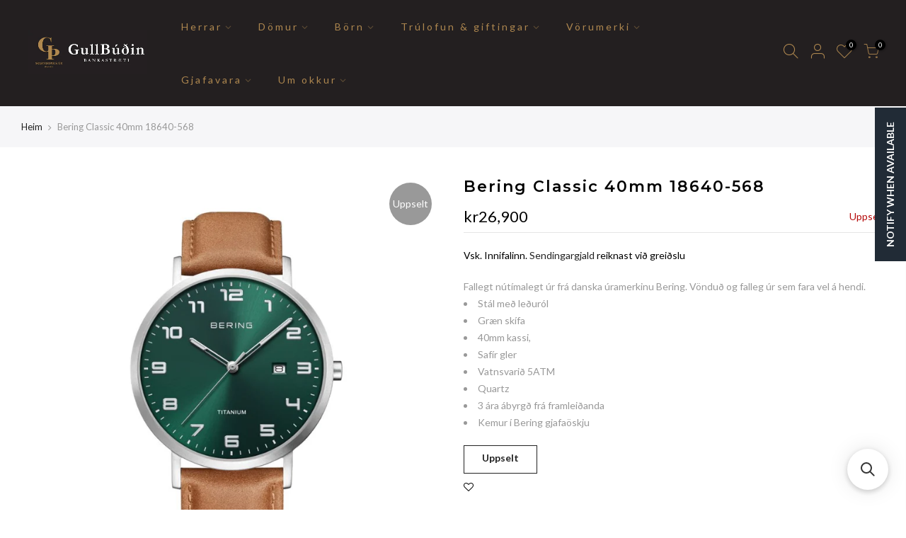

--- FILE ---
content_type: text/html; charset=utf-8
request_url: https://www.skartgripirogur.is/products/copy-of-bering-classic-40mm-18640-567/?view=js_ppr
body_size: -259
content:
<script type="application/json" id="ModelJson-_ppr">[]</script><script type="application/json" id="NTsettingspr__ppr">{ "related_id":false, "recently_viewed":false, "ProductID":7512886673658, "PrHandle":"copy-of-bering-classic-40mm-18640-567", "cat_handle":null, "scrolltop":null,"ThreeSixty":false,"hashtag":"none", "access_token":"none", "username":"none"}</script>


--- FILE ---
content_type: text/css
request_url: https://www.skartgripirogur.is/cdn/shop/t/10/assets/sett_cl.css?v=19281554853601129041760976780
body_size: -733
content:
:root {--primary: #7a1b1b;--progress-bar-color: #7a1b1b; }.lb_menu_vinsaelt{background-color: #ff3e11;color: #ffffff }

--- FILE ---
content_type: application/javascript; charset=utf-8
request_url: https://searchanise-ef84.kxcdn.com/preload_data.4B0W8f3g7p.js
body_size: 696
content:
window.Searchanise.preloadedSuggestions=['sif jakobs','joanli nor','f eyrnalokkar','silfur halsmen','daniel wellington','vera design xo','14kt gullkeðja','vera design','demantur ur','orient úr','fior hringur','14kt gullarmband','tommy hilfiger','fred bennet','casio úr','með æðruleysisbæn','perlu eyrnalokkar','son of noa','herra armbönd','casio mtp','ellera ring','tissot ballade','ellera hringur','sif jakobs ellera','sif jakobs electra','gull eyrnalokkar','vegvisi gull','eyrnalokkar silfur med zirkonia','sig jakobs','úr armband','joanli nor eyrnalokkar','casio vintage','grande sif','hvítagull eyrnalokkar með zirkon','tissot prx','g shock','tree of life','hálskeðja silfur','spirale pianure','er sif jakobs','sif jakobs halsmen','goccia eyrnalokkar','sif jakobs hjarta','sif jakobs armbandsúr','gull viðhengi','venice piccolo 14k laboratory-grown 0,22ct','ellera eyrnalokkar','tissot herraur','sif gull og silfur eyrnalokkar','bindisnæla rhodiumhúðuð','ellera waves armband','casio a163wa-1qes','yrsa reykjavik','þórshamar með fenrisúlfi','boss úrin','silfurhringur o','casio mtp-1302pd','hálsmen með marglitum steinum','ama ct','hvitagull eyrnalokkar','g-shock ga-2100-1aer','tissot prs 516','lífið núna','tissot my lad','orient bambino open heart','orient bambino','kringlóttir silfurlokkar','vera design hringur','orient mako','trú vo og kærleikur','kónga armband','fossil 32mm','hjarta 14kt','bering aurora','royal london','siersbol 8k','armband með smári','ferrara art','fred bennett','gylltir hoops','safír steinn','14kt gullhálskeðja','eyrnalokkar gull hoop','imperia piccolo','briston clubmaster','gold ring','joanli no','hugo boss ól','be er','herra úr','infinity eyrnalokkar','orient kamasu','gull úr','tissot classic dream 42mm','silver ur','vevey 42x28mm','verbier lad','fiðrilda armband','armband hrím'];

--- FILE ---
content_type: text/javascript
request_url: https://www.skartgripirogur.is/cdn/shop/t/10/assets/nt_settings.js?v=724816538717631251762534971
body_size: 174
content:
var nt_settings={theme_ver:"Gecko Shopify v5.2",disabled_ver_console:!1,scrollTop:100,pjaxTimeout:5e3,dragThreshold:10,backtop:"3",pagination:null,review:!1,app_review:"1",ajax_scroll:!1,ajax_shop:!0,ajax_scroll_offset:"100",ntla_ck:!1,pr_curent:"3",use_clicking_vimg:!0,PleaseChoosePrOptions:"Vinsamlegast veldu valm\xF6guleika \xE1\xF0ur en v\xF6runni er b\xE6tt \xED k\xF6rfu",enableHistoryState:!1,pr_incoming_mess:!1,use_notify_me:!0,use_vimg:!0,use_sticky_des:!0,wishlist_type:"1",type_filters:"2",auto_hide_ofsock:!1,show_hide_ofsock:!1,added_to_cart:"V\xF6ru var b\xE6tt vi\xF0 \xED k\xF6rfu",view_cart:"Sj\xE1 k\xF6rfu",continue_shopping:"Halda \xE1fram a\xF0 versla",save_js:"-[sale]%",disOnlyStock:!1,disATCerror:!1,close:"Close (Esc)",share_fb:"Share on Facebook",pin_it:"Pin it",tweet:"Tweet",download_image:"Download image",img_captions:!0,z_magnify:2,z_touch:!1,galleryType:"pswp",maxSpreadZoom:1,bgOpacity:1,currencies:!0,currency_visitor:!0,currency_format:"money_format",round_currency:!1,hover_currency:!1,remove_currency:!1,round_cur_shop:!1,after_action_atc:"3",ins_host:"https://d3ejra0xbg20rg.cloudfront.net",bannerCountdown:"%D dagar \xED %H:%M:%S",prItemCountdown:"%D Dagar \xED %H:%M:%S",countdown_days:"dagar",countdown_hours:"klst.",countdown_mins:"m\xEDn.",countdown_sec:"sek.",multiple_rates:"Vi\xF0 fundum [number_of_rates] sendingarlei\xF0ir [address], byrja fr\xE1 [rate].",one_rate:"Vi\xF0 fundum sendingargjald fyrir [address].",no_rates:"Afsaki\xF0, vi\xF0 sendum ekki \xED sv\xE6\xF0i eins og er. ",rate_value:"[rate_title] \xE1 [rate]",agree_checkout:"\xDE\xFA ver\xF0ur a\xF0 sam\xFEykkja skilm\xE1la s\xF6lu til a\xF0 geta kl\xE1ra\xF0 p\xF6ntun",added_text_cp:"Bera saman v\xF6rur",timezone:"not4",zoom_tp:"2",search_prefix:"*",platform_email:"1",checkbox_mail:!1,edit_item:"0"};
//# sourceMappingURL=/cdn/shop/t/10/assets/nt_settings.js.map?v=724816538717631251762534971


--- FILE ---
content_type: application/javascript; charset=utf-8
request_url: https://searchanise-ef84.kxcdn.com/templates.4B0W8f3g7p.js
body_size: 3208
content:
Searchanise=window.Searchanise||{};Searchanise.templates={Platform:'shopify',StoreName:'GÞ Skartgripir og úr & Gullbúðin',AutocompleteLayout:'multicolumn_new',AutocompleteStyle:'ITEMS_MULTICOLUMN_LIGHT_NEW',AutocompleteItemCount:25,AutocompleteShowOnlyInStock:'Y',AutocompleteShowMoreLink:'Y',AutocompleteIsMulticolumn:'Y',AutocompleteTemplate:'<div class="snize-ac-results-content"><div class="snize-results-html" style="cursor:auto;" id="snize-ac-results-html-container"></div><div class="snize-ac-results-columns"><div class="snize-ac-results-column"><ul class="snize-ac-results-list" id="snize-ac-items-container-1"></ul><ul class="snize-ac-results-list" id="snize-ac-items-container-2"></ul><ul class="snize-ac-results-list" id="snize-ac-items-container-3"></ul><ul class="snize-ac-results-list snize-view-all-container"></ul></div><div class="snize-ac-results-column"><ul class="snize-ac-results-multicolumn-list" id="snize-ac-items-container-4"></ul></div></div></div>',AutocompleteMobileTemplate:'<div class="snize-ac-results-content"><div class="snize-mobile-top-panel"><div class="snize-close-button"><button type="button" class="snize-close-button-arrow"></button></div><form action="#" style="margin: 0px"><div class="snize-search"><input id="snize-mobile-search-input" autocomplete="off" class="snize-input-style snize-mobile-input-style"></div><div class="snize-clear-button-container"><button type="button" class="snize-clear-button" style="visibility: hidden"></button></div></form></div><ul class="snize-ac-results-list" id="snize-ac-items-container-1"></ul><ul class="snize-ac-results-list" id="snize-ac-items-container-2"></ul><ul class="snize-ac-results-list" id="snize-ac-items-container-3"></ul><ul id="snize-ac-items-container-4"></ul><div class="snize-results-html" style="cursor:auto;" id="snize-ac-results-html-container"></div><div class="snize-close-area" id="snize-ac-close-area"></div></div>',AutocompleteItem:'<li class="snize-product ${product_classes}" data-original-product-id="${original_product_id}" id="snize-ac-product-${product_id}"><a aria-label="${autocomplete_aria_label}" href="${autocomplete_link}" class="snize-item" draggable="false"><div class="snize-thumbnail"><img src="${image_link}" class="snize-item-image ${additional_image_classes}" alt="${autocomplete_image_alt}"></div><span class="snize-title">${title}</span><span class="snize-description">${description}</span>${autocomplete_product_code_html}${autocomplete_product_attribute_html}${autocomplete_prices_html}${reviews_html}<div class="snize-labels-wrapper">${autocomplete_in_stock_status_html}${autocomplete_product_discount_label}${autocomplete_product_tag_label}${autocomplete_product_custom_label}</div><div class="snize-add-to-cart-container">${autocomplete_action_button_html}</div></a></li>',AutocompleteMobileItem:'<li class="snize-product ${product_classes}" data-original-product-id="${original_product_id}" id="snize-ac-product-${product_id}"><a aria-label="${autocomplete_aria_label}" href="${autocomplete_link}" class="snize-item"><div class="snize-thumbnail"><img src="${image_link}" class="snize-item-image ${additional_image_classes}" alt="${autocomplete_image_alt}"></div><div class="snize-product-info"><span class="snize-title">${title}</span><span class="snize-description">${description}</span>${autocomplete_product_code_html}${autocomplete_product_attribute_html}<div class="snize-ac-prices-container">${autocomplete_prices_html}</div><div class="snize-labels-wrapper">${autocomplete_in_stock_status_html}${autocomplete_product_discount_label}${autocomplete_product_tag_label}${autocomplete_product_custom_label}</div>${reviews_html}<div class="snize-add-to-cart-container">${autocomplete_action_button_html}</div></div></a></li>',LabelAutocompleteResultsFound:'Showing [count] results for',AutocompleteProductDiscountLabelShow:'Y',LabelAutocompleteProductDiscountText:'[discount]% af',ResultsShow:'Y',ResultsStyle:'RESULTS_BIG_PICTURES_NEW',ResultsItemCount:50,ResultsShowActionButton:'add_to_cart',ResultsEnableInfiniteScrolling:'Y',ResultsShowOnlyInStock:'Y',ResultsUseAsNavigation:'templates',ResultsShowProductDiscountLabel:'Y',LabelResultsProductDiscountText:'[discount]% af',ResultsEnableStickyFilters:'Y',LabelResultsSortBy:'Raða eftir',LabelResultsSortRelevance:'Viðeigandi',LabelResultsSortTitleAsc:'Titill: A-Z',LabelResultsSortTitleDesc:'Titill: Z-A',LabelResultsSortCreatedDesc:'Dagsetning: Nýtt til eldra',LabelResultsSortCreatedAsc:'Dagsetning: Eldra til nýtt',LabelResultsSortPriceAsc:'Verð: Lægsta til hæsta',LabelResultsSortPriceDesc:'Verð: Hægsta til Læsta',LabelResultsSortDiscountDesc:'Afsláttur: Hæsti til lægsti',LabelResultsSortRatingAsc:'Einkunn: Læsta til hægsta',LabelResultsSortRatingDesc:'Einkunn: Hæsta til lægsta',LabelResultsBestselling:'Mest seldar vörur',LabelResultsFeatured:'Valdar vörur',ShowBestsellingSorting:'Y',ShowDiscountSorting:'Y',LabelResultsTabCategories:'Vöruflokkar',LabelResultsTabProducts:'Vörur',LabelResultsTabPages:'Síður',LabelResultsFilters:'Síur',LabelResultsFrom:'Frá',LabelResultsInStock:'Á lager',LabelResultsPreOrder:'Forsala',LabelResultsOutOfStock:'Uppselt',LabelResultsSku:'Vörunúmer',LabelResultsAddToCart:'Bæta í körfu',LabelResultsViewProduct:'Skoða vöru',LabelResultsViewFullDetails:'Sjá upplýsingar',LabelResultsQuantity:'Magn',LabelResultsViewCart:'Sjá körfu',LabelResultsShowProducts:'Sýna [count] vörur',LabelResultsResetFilters:'Hreinsa síur',LabelResultsApplyFilters:'Sía vörur',LabelResultsSelectedFilters:'[count] valdar',LabelResultsBucketsShowMore:'Sjá meira',LabelResultsInfiniteScrollingLoadMore:'Sjá meira',LabelResultsPaginationPreviousPage:'← Fyrri',LabelResultsPaginationNextPage:'Næsta →',LabelResultsPaginationCurrentPage:'[page] af [total_pages]',ResultsTagLabels:{"2230980":{"label_id":2230980,"product_tag":"uppselt","format":"text","type":"text","text":"Uppselt","bg_color":null,"text_color":null,"image_type":"new","image_url":null,"position":"top-left"}},ResultsCustomLabels:{"2230980":{"label_id":2230980,"product_tag":"uppselt","format":"text","type":"text","text":"Uppselt","bg_color":null,"text_color":null,"image_type":"new","image_url":null,"position":"top-left"}},ResultsPlatformSortingCategories:{"daniel-wellington":"239223242938","bering":"239223275706","michael-kors102":"239223570618","casio105":"239223668922","tommy-hilfiger106":"239223701690","sign":"239223799994","vera-design":"239223865530","piece-of-iceland":"239223963834","skartgripaskrin":"239224225978","skirnargjafir":"239224258746","herrar":"239224520890","born":"239224553658","son-of-noa":"239224848570","nyjar-vorur":"239225143482","asa-iceland":"239225241786","fossil":"239225962682","skagen424":"239226060986","komono426":"239226126522","fred-bennett":"239226159290","joanli-nor":"239226192058","orient":"239227109562","vinsaelast":"241358864570","allar-vorur":"242067079354","raymond-weil90":"262087311546","tissot93":"262087409850","vasaur97":"262087606458","sueno-silfurskartgripir-domuskartgripir-erlent":"262089310394","skartgripaskrin-domur":"262089539770","g-shock266":"262089867450","dacapo322":"262090096826","emporio-armani354":"262090424506","boss-ur362":"262090522810","seb391":"262090817722","eva-jewellery394":"262090948794","nordahl-jewellery-domuskartgripir-erlent":"262091079866","inex-ur502":"262092619962","thjodbuningasilfur522":"262092783802","alrun562":"262093308090","flik-flak568":"262093439162","club-barnaur569":"262093471930","sparibaukar":"262093865146","myndarammar":"262093897914","vekjaraklukkur-og-veggklukkur":"262093963450","hringar-i-herrar":"262919192762","armbond-i-herrar":"262919356602","ur-i-herrar":"262919422138","eyrnalokkar-i-herrar":"262919553210","halsmen-i-herrar":"262919651514","hringar-i-domur":"262919880890","armbond-i-domur":"262919913658","annad-i-herrar":"263260995770","annad-i-domur":"263261028538","runir-og-vikingaskartgripir":"263488962746","ermahnappar-og-bindisnaelur":"263491059898","ur-i-domur":"263491518650","eyrnalokkar-i-domur":"263491944634","halsmen-i-domur":"263492108474","hjukrunarur":"263493124282","ur-i-born":"263493648570","halsmen-i-born":"263493714106","eyrnalokkar-i-born":"263493779642","armbond-i-born":"263493910714","skirnargjafir-1":"263494435002","ballerinuskrin":"263494500538","domur":"264167981242","snus-dosir":"264683585722","vasapelar":"264683847866","sif-jakobs-jewellery":"280490803386","vinsaelt":"281370951866","gth-gullbudin":"388018733306","nordgold":"388075061498","noa":"388075159802","noa-kids":"388076372218","valentinus-konudagur":"392420163834","versace":"405493547258","siersbol-silfurskartgripir":"405776138490","silfurlina":"405776630010","rivoir":"405776990458","hraunlist":"405777481978","hugo-ur":"409637847290","briston":"411650261242","gullbudin-reykjavik":"411650392314","sif-jakobs-ur":"412519170298","dem":"413181673722","14kt":"413181706490","8-9kt":"413181772026","demantsskartgripir":"413181804794","trulofunarhringar":"413182034170","giftingarhringar":"415757336826","trulofunar-giftingarhringar":"415757664506","ama-18kt-lab-grown-demantsskartgripir":"421216616698","demantsskartgripir-1":"436291141882","oll-ur":"436313555194","sif-jakobs-demantar":"437295874298","orient-star":"446601199866","rodania":"457471852794","hringar":"457625207034","ur":"457625338106","gjafavorur":"457625403642","majorica":"457715843322"},CategorySortingRule:"platform",ShopifyCurrency:'ISK',ShopifyMarketsSupport:'Y',ShopifyLocales:{"is":{"locale":"is","name":"Icelandic","primary":true,"published":true}},ShopifyRegionCatalogs:{"IS":["13580108026"],"SK":["13580075258"],"SI":["13580075258"],"CY":["13580075258"],"CZ":["13580075258"],"UM":["13580075258"],"FJ":["13580075258"],"CK":["13580075258"],"HU":["13580075258"],"HR":["13580075258"],"AT":["13580075258"],"GR":["13580075258"],"NZ":["13580075258"],"AU":["13580075258"],"CA":["13580075258"],"CH":["13580075258"],"PT":["13580075258"],"PL":["13580075258"],"LU":["13580075258"],"IT":["13580075258"],"IE":["13580075258"],"FR":["13580075258"],"BE":["13580075258"],"ES":["13580075258"],"GL":["13580075258"],"SE":["13580075258"],"NO":["13580075258"],"FO":["13580075258"],"FI":["13580075258"],"NL":["13580075258"],"DK":["13580075258"],"US":["13580075258"],"GB":["13580075258"],"DE":["13580075258"]},PriceFormatSymbol:'kr',PriceFormatBefore:'',PriceFormatAfter:' kr',PriceFormatDecimals:0}